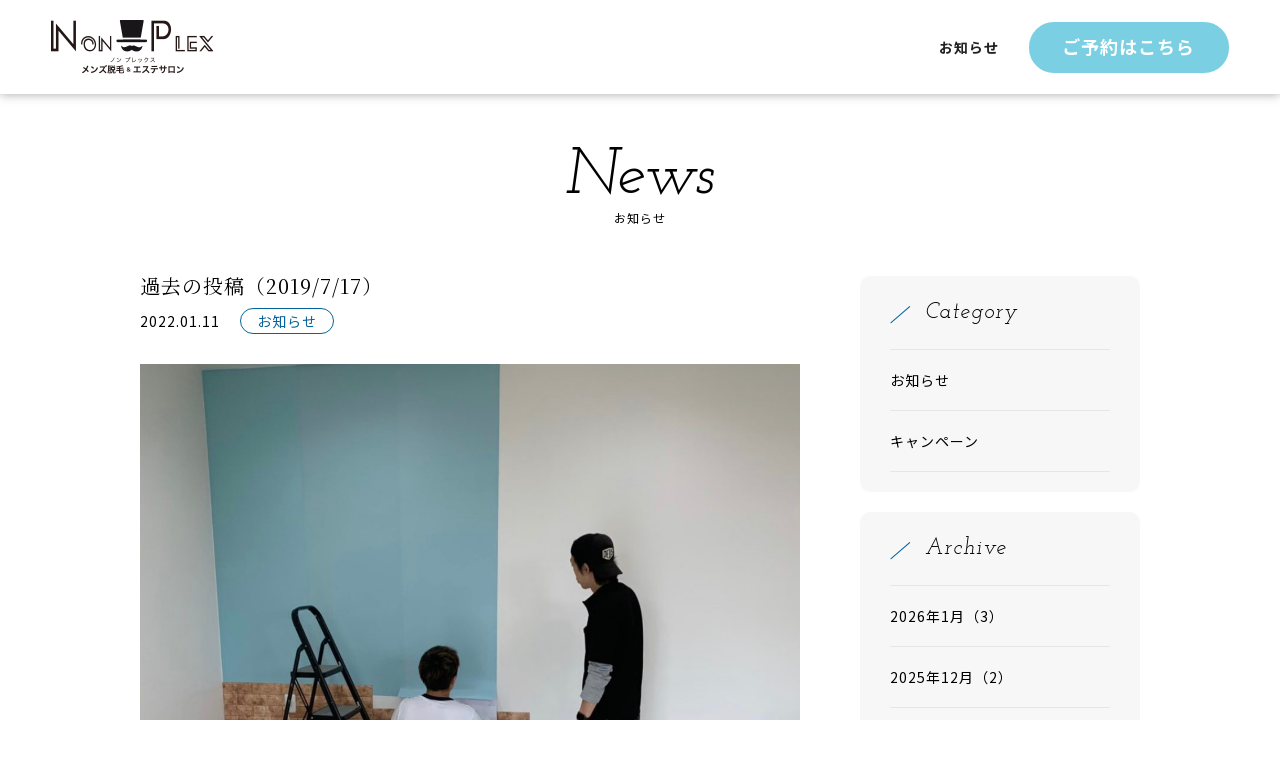

--- FILE ---
content_type: text/html; charset=UTF-8
request_url: https://nonplex.net/news/%E9%81%8E%E5%8E%BB%E3%81%AE%E6%8A%95%E7%A8%BF%EF%BC%882019-7-17%EF%BC%89-2/
body_size: 31556
content:
<!doctype html>
<html lang="ja"
	prefix="og: https://ogp.me/ns#"  class="no-js no-svg">

<head>
			<!-- Google Tag Manager -->
		<script>
			(function(w, d, s, l, i) {
				w[l] = w[l] || [];
				w[l].push({
					'gtm.start': new Date().getTime(),
					event: 'gtm.js'
				});
				var f = d.getElementsByTagName(s)[0],
					j = d.createElement(s),
					dl = l != 'dataLayer' ? '&l=' + l : '';
				j.async = true;
				j.src =
					'https://www.googletagmanager.com/gtm.js?id=' + i + dl;
				f.parentNode.insertBefore(j, f);
			})(window, document, 'script', 'dataLayer', 'GTM-NGN9B26');
		</script>
		<!-- End Google Tag Manager -->
		

	<meta charset="UTF-8" />
	<meta name="format-detection" content="telephone=no">
	<meta name="viewport" content="width=device-width,initial-scale=1">
	<link rel="stylesheet" type="text/css" href="https://nonplex.net/lp/wp-content/themes/nonplex-wp/assets/css/style.css">
	<link rel="stylesheet" type="text/css" href="https://nonplex.net/lp/wp-content/themes/nonplex-wp/assets/css/lightbox.min.css">

	<link rel="preconnect" href="https://fonts.googleapis.com">
	<link rel="preconnect" href="https://fonts.gstatic.com" crossorigin>
	<link href="https://fonts.googleapis.com/css2?family=Noto+Serif+JP:wght@200;300;400;500;600;700;900&display=swap" rel="stylesheet">
	<link href="https://fonts.googleapis.com/css2?family=Josefin+Slab:ital,wght@1,100;1,200;1,300;1,400;1,500;1,600;1,700&display=swap" rel="stylesheet">
	<link href="https://fonts.googleapis.com/css2?family=Noto+Sans+JP:wght@100;300;400;500;700;900&display=swap" rel="stylesheet">
	<!-- ファビコン -->
	<link rel="icon" href="https://nonplex.net/lp/wp-content/themes/nonplex-wp/assets/img/favicon.png">



	
		<!-- All in One SEO 4.1.5.3 -->
		<title>過去の投稿（2019/7/17） | 男性脱毛・ヒゲ脱毛サロンの【NONPLEX】</title>
		
		<meta name="description" content="オープンに向けて 内装準備の方着々と 進んでま〜す！ オシャレで清潔感あふれる 内装［‥］" />
		<meta name="robots" content="max-image-preview:large" />
		<link rel="canonical" href="https://nonplex.net/news/%e9%81%8e%e5%8e%bb%e3%81%ae%e6%8a%95%e7%a8%bf%ef%bc%882019-7-17%ef%bc%89-2/" />
		<meta property="og:locale" content="ja_JP" />
		<meta property="og:site_name" content="富山市｜男性脱毛・ヒゲ脱毛サロンの【NONPLEX】 |" />
		<meta property="og:type" content="article" />
		<meta property="og:title" content="過去の投稿（2019/7/17） | 男性脱毛・ヒゲ脱毛サロンの【NONPLEX】" />
		<meta property="og:description" content="オープンに向けて 内装準備の方着々と 進んでま〜す！ オシャレで清潔感あふれる 内装［‥］" />
		<meta property="og:url" content="https://nonplex.net/news/%e9%81%8e%e5%8e%bb%e3%81%ae%e6%8a%95%e7%a8%bf%ef%bc%882019-7-17%ef%bc%89-2/" />
		<meta property="article:published_time" content="2022-01-11T07:21:30+00:00" />
		<meta property="article:modified_time" content="2022-01-23T02:47:48+00:00" />
		<meta name="twitter:card" content="summary" />
		<meta name="twitter:domain" content="nonplex.net" />
		<meta name="twitter:title" content="過去の投稿（2019/7/17） | 男性脱毛・ヒゲ脱毛サロンの【NONPLEX】" />
		<meta name="twitter:description" content="オープンに向けて 内装準備の方着々と 進んでま〜す！ オシャレで清潔感あふれる 内装［‥］" />
		<script type="application/ld+json" class="aioseo-schema">
			{"@context":"https:\/\/schema.org","@graph":[{"@type":"WebSite","@id":"https:\/\/nonplex.net\/#website","url":"https:\/\/nonplex.net\/","name":"\u5bcc\u5c71\u5e02\uff5c\u7537\u6027\u8131\u6bdb\u30fb\u30d2\u30b2\u8131\u6bdb\u30b5\u30ed\u30f3\u306e\u3010NONPLEX\u3011","inLanguage":"ja","publisher":{"@id":"https:\/\/nonplex.net\/#organization"}},{"@type":"Organization","@id":"https:\/\/nonplex.net\/#organization","name":"\u30ce\u30f3\u30d7\u30ec\u30c3\u30af\u30b9","url":"https:\/\/nonplex.net\/"},{"@type":"BreadcrumbList","@id":"https:\/\/nonplex.net\/news\/%e9%81%8e%e5%8e%bb%e3%81%ae%e6%8a%95%e7%a8%bf%ef%bc%882019-7-17%ef%bc%89-2\/#breadcrumblist","itemListElement":[{"@type":"ListItem","@id":"https:\/\/nonplex.net\/#listItem","position":1,"item":{"@type":"WebPage","@id":"https:\/\/nonplex.net\/","name":"\u30db\u30fc\u30e0","description":"\u30e1\u30f3\u30ba\u8131\u6bdb\u5c02\u9580\u5e97 \u5bcc\u5c71\u5e02\u3010NONPLEX\u3011\u7537\u6027\u8131\u6bdb\u30fb\u30d2\u30b2\u8131\u6bdb\u30b5\u30ed\u30f3\u306e\u3053\u3068\u306a\u3089\u3002\u5149\u7f8e\u5bb9\u6a5f PEGASUS PRO\u3092\u4f7f\u3063\u3066\u7121\u75db\u30d2\u30b2\u8131\u6bdb\u3082\u3067\u304d\u308b\u5bcc\u5c71\u306e\u30e1\u30f3\u30ba\u8131\u6bdb\u30b5\u30ed\u30f3\u306f\u53e3\u30b3\u30df\u3067\u3082\u75db\u304f\u306a\u3044\u3068\u5927\u4eba\u6c17\uff01NONPLEX","url":"https:\/\/nonplex.net\/"},"nextItem":"https:\/\/nonplex.net\/news\/#listItem"},{"@type":"ListItem","@id":"https:\/\/nonplex.net\/news\/#listItem","position":2,"item":{"@type":"WebPage","@id":"https:\/\/nonplex.net\/news\/","name":"\u304a\u77e5\u3089\u305b","description":"\u30aa\u30fc\u30d7\u30f3\u306b\u5411\u3051\u3066 \u5185\u88c5\u6e96\u5099\u306e\u65b9\u7740\u3005\u3068 \u9032\u3093\u3067\u307e\u301c\u3059\uff01 \u30aa\u30b7\u30e3\u30ec\u3067\u6e05\u6f54\u611f\u3042\u3075\u308c\u308b \u5185\u88c5\uff3b\u2025\uff3d","url":"https:\/\/nonplex.net\/news\/"},"nextItem":"https:\/\/nonplex.net\/news\/%e9%81%8e%e5%8e%bb%e3%81%ae%e6%8a%95%e7%a8%bf%ef%bc%882019-7-17%ef%bc%89-2\/#listItem","previousItem":"https:\/\/nonplex.net\/#listItem"},{"@type":"ListItem","@id":"https:\/\/nonplex.net\/news\/%e9%81%8e%e5%8e%bb%e3%81%ae%e6%8a%95%e7%a8%bf%ef%bc%882019-7-17%ef%bc%89-2\/#listItem","position":3,"item":{"@type":"WebPage","@id":"https:\/\/nonplex.net\/news\/%e9%81%8e%e5%8e%bb%e3%81%ae%e6%8a%95%e7%a8%bf%ef%bc%882019-7-17%ef%bc%89-2\/","name":"\u904e\u53bb\u306e\u6295\u7a3f\uff082019\/7\/17\uff09","description":"\u30aa\u30fc\u30d7\u30f3\u306b\u5411\u3051\u3066 \u5185\u88c5\u6e96\u5099\u306e\u65b9\u7740\u3005\u3068 \u9032\u3093\u3067\u307e\u301c\u3059\uff01 \u30aa\u30b7\u30e3\u30ec\u3067\u6e05\u6f54\u611f\u3042\u3075\u308c\u308b \u5185\u88c5\uff3b\u2025\uff3d","url":"https:\/\/nonplex.net\/news\/%e9%81%8e%e5%8e%bb%e3%81%ae%e6%8a%95%e7%a8%bf%ef%bc%882019-7-17%ef%bc%89-2\/"},"previousItem":"https:\/\/nonplex.net\/news\/#listItem"}]},{"@type":"Person","@id":"https:\/\/nonplex.net\/author\/nonplex\/#author","url":"https:\/\/nonplex.net\/author\/nonplex\/","name":"nonplex","image":{"@type":"ImageObject","@id":"https:\/\/nonplex.net\/news\/%e9%81%8e%e5%8e%bb%e3%81%ae%e6%8a%95%e7%a8%bf%ef%bc%882019-7-17%ef%bc%89-2\/#authorImage","url":"https:\/\/secure.gravatar.com\/avatar\/d7a8469469fec453dea2869812a7ff9d7d3aa7c87a5d9b4e14e48a764bd42de7?s=96&d=mm&r=g","width":96,"height":96,"caption":"nonplex"}},{"@type":"WebPage","@id":"https:\/\/nonplex.net\/news\/%e9%81%8e%e5%8e%bb%e3%81%ae%e6%8a%95%e7%a8%bf%ef%bc%882019-7-17%ef%bc%89-2\/#webpage","url":"https:\/\/nonplex.net\/news\/%e9%81%8e%e5%8e%bb%e3%81%ae%e6%8a%95%e7%a8%bf%ef%bc%882019-7-17%ef%bc%89-2\/","name":"\u904e\u53bb\u306e\u6295\u7a3f\uff082019\/7\/17\uff09 | \u7537\u6027\u8131\u6bdb\u30fb\u30d2\u30b2\u8131\u6bdb\u30b5\u30ed\u30f3\u306e\u3010NONPLEX\u3011","description":"\u30aa\u30fc\u30d7\u30f3\u306b\u5411\u3051\u3066 \u5185\u88c5\u6e96\u5099\u306e\u65b9\u7740\u3005\u3068 \u9032\u3093\u3067\u307e\u301c\u3059\uff01 \u30aa\u30b7\u30e3\u30ec\u3067\u6e05\u6f54\u611f\u3042\u3075\u308c\u308b \u5185\u88c5\uff3b\u2025\uff3d","inLanguage":"ja","isPartOf":{"@id":"https:\/\/nonplex.net\/#website"},"breadcrumb":{"@id":"https:\/\/nonplex.net\/news\/%e9%81%8e%e5%8e%bb%e3%81%ae%e6%8a%95%e7%a8%bf%ef%bc%882019-7-17%ef%bc%89-2\/#breadcrumblist"},"author":"https:\/\/nonplex.net\/author\/nonplex\/#author","creator":"https:\/\/nonplex.net\/author\/nonplex\/#author","image":{"@type":"ImageObject","@id":"https:\/\/nonplex.net\/#mainImage","url":"https:\/\/nonplex.net\/lp\/wp-content\/uploads\/2022\/01\/5683FBF4-C4BF-4131-91EB-23945F47D676.jpeg","width":1170,"height":1165},"primaryImageOfPage":{"@id":"https:\/\/nonplex.net\/news\/%e9%81%8e%e5%8e%bb%e3%81%ae%e6%8a%95%e7%a8%bf%ef%bc%882019-7-17%ef%bc%89-2\/#mainImage"},"datePublished":"2022-01-11T07:21:30+09:00","dateModified":"2022-01-23T02:47:48+09:00"},{"@type":"BlogPosting","@id":"https:\/\/nonplex.net\/news\/%e9%81%8e%e5%8e%bb%e3%81%ae%e6%8a%95%e7%a8%bf%ef%bc%882019-7-17%ef%bc%89-2\/#blogposting","name":"\u904e\u53bb\u306e\u6295\u7a3f\uff082019\/7\/17\uff09 | \u7537\u6027\u8131\u6bdb\u30fb\u30d2\u30b2\u8131\u6bdb\u30b5\u30ed\u30f3\u306e\u3010NONPLEX\u3011","description":"\u30aa\u30fc\u30d7\u30f3\u306b\u5411\u3051\u3066 \u5185\u88c5\u6e96\u5099\u306e\u65b9\u7740\u3005\u3068 \u9032\u3093\u3067\u307e\u301c\u3059\uff01 \u30aa\u30b7\u30e3\u30ec\u3067\u6e05\u6f54\u611f\u3042\u3075\u308c\u308b \u5185\u88c5\uff3b\u2025\uff3d","inLanguage":"ja","headline":"\u904e\u53bb\u306e\u6295\u7a3f\uff082019\/7\/17\uff09","author":{"@id":"https:\/\/nonplex.net\/author\/nonplex\/#author"},"publisher":{"@id":"https:\/\/nonplex.net\/#organization"},"datePublished":"2022-01-11T07:21:30+09:00","dateModified":"2022-01-23T02:47:48+09:00","articleSection":"\u304a\u77e5\u3089\u305b","mainEntityOfPage":{"@id":"https:\/\/nonplex.net\/news\/%e9%81%8e%e5%8e%bb%e3%81%ae%e6%8a%95%e7%a8%bf%ef%bc%882019-7-17%ef%bc%89-2\/#webpage"},"isPartOf":{"@id":"https:\/\/nonplex.net\/news\/%e9%81%8e%e5%8e%bb%e3%81%ae%e6%8a%95%e7%a8%bf%ef%bc%882019-7-17%ef%bc%89-2\/#webpage"},"image":{"@type":"ImageObject","@id":"https:\/\/nonplex.net\/#articleImage","url":"https:\/\/nonplex.net\/lp\/wp-content\/uploads\/2022\/01\/5683FBF4-C4BF-4131-91EB-23945F47D676.jpeg","width":1170,"height":1165}}]}
		</script>
		<!-- All in One SEO -->

<link rel="alternate" type="application/rss+xml" title="富山市｜男性脱毛・ヒゲ脱毛サロンの【NONPLEX】 &raquo; 過去の投稿（2019/7/17） のコメントのフィード" href="https://nonplex.net/news/%e9%81%8e%e5%8e%bb%e3%81%ae%e6%8a%95%e7%a8%bf%ef%bc%882019-7-17%ef%bc%89-2/feed/" />
<link rel="alternate" title="oEmbed (JSON)" type="application/json+oembed" href="https://nonplex.net/wp-json/oembed/1.0/embed?url=https%3A%2F%2Fnonplex.net%2Fnews%2F%25e9%2581%258e%25e5%258e%25bb%25e3%2581%25ae%25e6%258a%2595%25e7%25a8%25bf%25ef%25bc%25882019-7-17%25ef%25bc%2589-2%2F" />
<link rel="alternate" title="oEmbed (XML)" type="text/xml+oembed" href="https://nonplex.net/wp-json/oembed/1.0/embed?url=https%3A%2F%2Fnonplex.net%2Fnews%2F%25e9%2581%258e%25e5%258e%25bb%25e3%2581%25ae%25e6%258a%2595%25e7%25a8%25bf%25ef%25bc%25882019-7-17%25ef%25bc%2589-2%2F&#038;format=xml" />
<style id='wp-img-auto-sizes-contain-inline-css' type='text/css'>
img:is([sizes=auto i],[sizes^="auto," i]){contain-intrinsic-size:3000px 1500px}
/*# sourceURL=wp-img-auto-sizes-contain-inline-css */
</style>
<link rel='stylesheet' id='sb_instagram_styles-css' href='https://nonplex.net/lp/wp-content/plugins/instagram-feed/css/sbi-styles.min.css?ver=2.9.8' type='text/css' media='all' />
<style id='wp-emoji-styles-inline-css' type='text/css'>

	img.wp-smiley, img.emoji {
		display: inline !important;
		border: none !important;
		box-shadow: none !important;
		height: 1em !important;
		width: 1em !important;
		margin: 0 0.07em !important;
		vertical-align: -0.1em !important;
		background: none !important;
		padding: 0 !important;
	}
/*# sourceURL=wp-emoji-styles-inline-css */
</style>
<style id='wp-block-library-inline-css' type='text/css'>
:root{--wp-block-synced-color:#7a00df;--wp-block-synced-color--rgb:122,0,223;--wp-bound-block-color:var(--wp-block-synced-color);--wp-editor-canvas-background:#ddd;--wp-admin-theme-color:#007cba;--wp-admin-theme-color--rgb:0,124,186;--wp-admin-theme-color-darker-10:#006ba1;--wp-admin-theme-color-darker-10--rgb:0,107,160.5;--wp-admin-theme-color-darker-20:#005a87;--wp-admin-theme-color-darker-20--rgb:0,90,135;--wp-admin-border-width-focus:2px}@media (min-resolution:192dpi){:root{--wp-admin-border-width-focus:1.5px}}.wp-element-button{cursor:pointer}:root .has-very-light-gray-background-color{background-color:#eee}:root .has-very-dark-gray-background-color{background-color:#313131}:root .has-very-light-gray-color{color:#eee}:root .has-very-dark-gray-color{color:#313131}:root .has-vivid-green-cyan-to-vivid-cyan-blue-gradient-background{background:linear-gradient(135deg,#00d084,#0693e3)}:root .has-purple-crush-gradient-background{background:linear-gradient(135deg,#34e2e4,#4721fb 50%,#ab1dfe)}:root .has-hazy-dawn-gradient-background{background:linear-gradient(135deg,#faaca8,#dad0ec)}:root .has-subdued-olive-gradient-background{background:linear-gradient(135deg,#fafae1,#67a671)}:root .has-atomic-cream-gradient-background{background:linear-gradient(135deg,#fdd79a,#004a59)}:root .has-nightshade-gradient-background{background:linear-gradient(135deg,#330968,#31cdcf)}:root .has-midnight-gradient-background{background:linear-gradient(135deg,#020381,#2874fc)}:root{--wp--preset--font-size--normal:16px;--wp--preset--font-size--huge:42px}.has-regular-font-size{font-size:1em}.has-larger-font-size{font-size:2.625em}.has-normal-font-size{font-size:var(--wp--preset--font-size--normal)}.has-huge-font-size{font-size:var(--wp--preset--font-size--huge)}.has-text-align-center{text-align:center}.has-text-align-left{text-align:left}.has-text-align-right{text-align:right}.has-fit-text{white-space:nowrap!important}#end-resizable-editor-section{display:none}.aligncenter{clear:both}.items-justified-left{justify-content:flex-start}.items-justified-center{justify-content:center}.items-justified-right{justify-content:flex-end}.items-justified-space-between{justify-content:space-between}.screen-reader-text{border:0;clip-path:inset(50%);height:1px;margin:-1px;overflow:hidden;padding:0;position:absolute;width:1px;word-wrap:normal!important}.screen-reader-text:focus{background-color:#ddd;clip-path:none;color:#444;display:block;font-size:1em;height:auto;left:5px;line-height:normal;padding:15px 23px 14px;text-decoration:none;top:5px;width:auto;z-index:100000}html :where(.has-border-color){border-style:solid}html :where([style*=border-top-color]){border-top-style:solid}html :where([style*=border-right-color]){border-right-style:solid}html :where([style*=border-bottom-color]){border-bottom-style:solid}html :where([style*=border-left-color]){border-left-style:solid}html :where([style*=border-width]){border-style:solid}html :where([style*=border-top-width]){border-top-style:solid}html :where([style*=border-right-width]){border-right-style:solid}html :where([style*=border-bottom-width]){border-bottom-style:solid}html :where([style*=border-left-width]){border-left-style:solid}html :where(img[class*=wp-image-]){height:auto;max-width:100%}:where(figure){margin:0 0 1em}html :where(.is-position-sticky){--wp-admin--admin-bar--position-offset:var(--wp-admin--admin-bar--height,0px)}@media screen and (max-width:600px){html :where(.is-position-sticky){--wp-admin--admin-bar--position-offset:0px}}
/*wp_block_styles_on_demand_placeholder:69713f2d27524*/
/*# sourceURL=wp-block-library-inline-css */
</style>
<style id='classic-theme-styles-inline-css' type='text/css'>
/*! This file is auto-generated */
.wp-block-button__link{color:#fff;background-color:#32373c;border-radius:9999px;box-shadow:none;text-decoration:none;padding:calc(.667em + 2px) calc(1.333em + 2px);font-size:1.125em}.wp-block-file__button{background:#32373c;color:#fff;text-decoration:none}
/*# sourceURL=/wp-includes/css/classic-themes.min.css */
</style>
<link rel="https://api.w.org/" href="https://nonplex.net/wp-json/" /><link rel="alternate" title="JSON" type="application/json" href="https://nonplex.net/wp-json/wp/v2/posts/82" /><link rel="EditURI" type="application/rsd+xml" title="RSD" href="https://nonplex.net/lp/xmlrpc.php?rsd" />
<meta name="generator" content="WordPress 6.9" />
<link rel='shortlink' href='https://nonplex.net/?p=82' />
		<meta property="og:image" content="https://nonplex.net/lp/wp-content/themes/nonplex-wp/assets/img/ogp.jpg" />
	</head>



		<body class="wp-singular post-template-default single single-post postid-82 single-format-standard wp-theme-nonplex-wp">
							<!-- Google Tag Manager (noscript) -->
			<noscript><iframe src="https://www.googletagmanager.com/ns.html?id=GTM-NGN9B26" height="0" width="0" style="display:none;visibility:hidden"></iframe></noscript>
			<!-- End Google Tag Manager (noscript) -->
		
		<header>
			<div class="stack-inner">
				<div class="flex">
					<div class="logo">
						<a href="/">
							<img src="https://nonplex.net/lp/wp-content/themes/nonplex-wp/assets/img/logo.png" alt="nonplex">
						</a>
					</div>
					<div class="under">
						<a href="/news/">お知らせ</a>
						<div class="btn">
															<a href="https://nonplex.net/#sns01">ご予約はこちら</a>
													</div>
					</div>
				</div>
			</div>
		</header><div class="underpage single-news">
	<div class="inner">
		<h1><span>News</span>お知らせ</h1>
		<div class="flex">
			<div class="cover">
				<div class="single-item">
					<div class="title">
						<h2>過去の投稿（2019/7/17）</h2>
						<div class="type">
							<p>2022.01.11</p>
							<span>お知らせ</span>
						</div>
					</div>
					<div class="thumbnail">
													<img width="1170" height="1165" src="https://nonplex.net/lp/wp-content/uploads/2022/01/5683FBF4-C4BF-4131-91EB-23945F47D676.jpeg" class="attachment-post-thumbnail size-post-thumbnail wp-post-image" alt="" decoding="async" fetchpriority="high" srcset="https://nonplex.net/lp/wp-content/uploads/2022/01/5683FBF4-C4BF-4131-91EB-23945F47D676.jpeg 1170w, https://nonplex.net/lp/wp-content/uploads/2022/01/5683FBF4-C4BF-4131-91EB-23945F47D676-300x300.jpeg 300w, https://nonplex.net/lp/wp-content/uploads/2022/01/5683FBF4-C4BF-4131-91EB-23945F47D676-1024x1020.jpeg 1024w, https://nonplex.net/lp/wp-content/uploads/2022/01/5683FBF4-C4BF-4131-91EB-23945F47D676-150x150.jpeg 150w, https://nonplex.net/lp/wp-content/uploads/2022/01/5683FBF4-C4BF-4131-91EB-23945F47D676-768x765.jpeg 768w" sizes="(max-width: 1170px) 100vw, 1170px" />											</div>
					<div class="main-text">
						<p><img decoding="async" class="alignnone size-medium wp-image-84" src="https://nonplex.net/lp/wp-content/uploads/2022/01/5683FBF4-C4BF-4131-91EB-23945F47D676-300x300.jpeg" alt="" width="300" height="300" srcset="https://nonplex.net/lp/wp-content/uploads/2022/01/5683FBF4-C4BF-4131-91EB-23945F47D676-300x300.jpeg 300w, https://nonplex.net/lp/wp-content/uploads/2022/01/5683FBF4-C4BF-4131-91EB-23945F47D676-1024x1020.jpeg 1024w, https://nonplex.net/lp/wp-content/uploads/2022/01/5683FBF4-C4BF-4131-91EB-23945F47D676-150x150.jpeg 150w, https://nonplex.net/lp/wp-content/uploads/2022/01/5683FBF4-C4BF-4131-91EB-23945F47D676-768x765.jpeg 768w, https://nonplex.net/lp/wp-content/uploads/2022/01/5683FBF4-C4BF-4131-91EB-23945F47D676.jpeg 1170w" sizes="(max-width: 300px) 100vw, 300px" />オープンに向けて<br />
内装準備の方着々と<br />
進んでま〜す！</p>
<p>オシャレで清潔感あふれる<br />
内装に仕上げる予定なので<br />
インスタ映え間違いなし&#x2b50;&#xfe0f; #富山#メンズ脱毛サロン<br />
#ノンプレックス</p>
					</div>
					<div class="back-btn">
						<a href="/news/">記事一覧はこちら</a>
					</div>
				</div>
			</div>
			<div class="side-list">
				<ul class="category">
					<li class="ttl">Category</li>
					<li><a href="https://nonplex.net/category/news/">お知らせ</a></li><li><a href="https://nonplex.net/category/news/campaign/">キャンペーン</a></li>				</ul>
				<ul class="archive">
					<li class="ttl">Archive</li>
						<li><a href='https://nonplex.net/2026/01/'>2026年1月（3）</a></li>
	<li><a href='https://nonplex.net/2025/12/'>2025年12月（2）</a></li>
	<li><a href='https://nonplex.net/2025/10/'>2025年10月（4）</a></li>
	<li><a href='https://nonplex.net/2025/09/'>2025年9月（3）</a></li>
	<li><a href='https://nonplex.net/2025/07/'>2025年7月（3）</a></li>
	<li><a href='https://nonplex.net/2025/06/'>2025年6月（2）</a></li>
	<li><a href='https://nonplex.net/2025/05/'>2025年5月（4）</a></li>
	<li><a href='https://nonplex.net/2025/04/'>2025年4月（9）</a></li>
	<li><a href='https://nonplex.net/2025/03/'>2025年3月（4）</a></li>
	<li><a href='https://nonplex.net/2025/02/'>2025年2月（3）</a></li>
	<li><a href='https://nonplex.net/2025/01/'>2025年1月（5）</a></li>
	<li><a href='https://nonplex.net/2024/12/'>2024年12月（7）</a></li>
	<li><a href='https://nonplex.net/2024/11/'>2024年11月（4）</a></li>
	<li><a href='https://nonplex.net/2023/08/'>2023年8月（2）</a></li>
	<li><a href='https://nonplex.net/2023/07/'>2023年7月（1）</a></li>
	<li><a href='https://nonplex.net/2023/06/'>2023年6月（2）</a></li>
	<li><a href='https://nonplex.net/2023/05/'>2023年5月（4）</a></li>
	<li><a href='https://nonplex.net/2023/04/'>2023年4月（25）</a></li>
	<li><a href='https://nonplex.net/2023/03/'>2023年3月（24）</a></li>
	<li><a href='https://nonplex.net/2023/02/'>2023年2月（21）</a></li>
	<li><a href='https://nonplex.net/2023/01/'>2023年1月（21）</a></li>
	<li><a href='https://nonplex.net/2022/12/'>2022年12月（23）</a></li>
	<li><a href='https://nonplex.net/2022/11/'>2022年11月（38）</a></li>
	<li><a href='https://nonplex.net/2022/10/'>2022年10月（34）</a></li>
	<li><a href='https://nonplex.net/2022/09/'>2022年9月（40）</a></li>
	<li><a href='https://nonplex.net/2022/08/'>2022年8月（30）</a></li>
	<li><a href='https://nonplex.net/2022/07/'>2022年7月（31）</a></li>
	<li><a href='https://nonplex.net/2022/06/'>2022年6月（21）</a></li>
	<li><a href='https://nonplex.net/2022/05/'>2022年5月（38）</a></li>
	<li><a href='https://nonplex.net/2022/04/'>2022年4月（39）</a></li>
	<li><a href='https://nonplex.net/2022/03/'>2022年3月（29）</a></li>
	<li><a href='https://nonplex.net/2022/02/'>2022年2月（17）</a></li>
	<li><a href='https://nonplex.net/2022/01/'>2022年1月（20）</a></li>
	<li><a href='https://nonplex.net/2021/11/'>2021年11月（1）</a></li>
	<li><a href='https://nonplex.net/2021/10/'>2021年10月（1）</a></li>
	<li><a href='https://nonplex.net/2021/07/'>2021年7月（1）</a></li>
				</ul>
			</div>
		</div>
	</div>
</div>
<script type="speculationrules">
{"prefetch":[{"source":"document","where":{"and":[{"href_matches":"/*"},{"not":{"href_matches":["/lp/wp-*.php","/lp/wp-admin/*","/lp/wp-content/uploads/*","/lp/wp-content/*","/lp/wp-content/plugins/*","/lp/wp-content/themes/nonplex-wp/*","/*\\?(.+)"]}},{"not":{"selector_matches":"a[rel~=\"nofollow\"]"}},{"not":{"selector_matches":".no-prefetch, .no-prefetch a"}}]},"eagerness":"conservative"}]}
</script>
<!-- Instagram Feed JS -->
<script type="text/javascript">
var sbiajaxurl = "https://nonplex.net/lp/wp-admin/admin-ajax.php";
</script>
	<script>
		document.addEventListener('wpcf7mailsent', function(event) {
			location = '/contact/done/'; //サンクスページURL
		}, false);
	</script>
<script id="wp-emoji-settings" type="application/json">
{"baseUrl":"https://s.w.org/images/core/emoji/17.0.2/72x72/","ext":".png","svgUrl":"https://s.w.org/images/core/emoji/17.0.2/svg/","svgExt":".svg","source":{"concatemoji":"https://nonplex.net/lp/wp-includes/js/wp-emoji-release.min.js?ver=6.9"}}
</script>
<script type="module">
/* <![CDATA[ */
/*! This file is auto-generated */
const a=JSON.parse(document.getElementById("wp-emoji-settings").textContent),o=(window._wpemojiSettings=a,"wpEmojiSettingsSupports"),s=["flag","emoji"];function i(e){try{var t={supportTests:e,timestamp:(new Date).valueOf()};sessionStorage.setItem(o,JSON.stringify(t))}catch(e){}}function c(e,t,n){e.clearRect(0,0,e.canvas.width,e.canvas.height),e.fillText(t,0,0);t=new Uint32Array(e.getImageData(0,0,e.canvas.width,e.canvas.height).data);e.clearRect(0,0,e.canvas.width,e.canvas.height),e.fillText(n,0,0);const a=new Uint32Array(e.getImageData(0,0,e.canvas.width,e.canvas.height).data);return t.every((e,t)=>e===a[t])}function p(e,t){e.clearRect(0,0,e.canvas.width,e.canvas.height),e.fillText(t,0,0);var n=e.getImageData(16,16,1,1);for(let e=0;e<n.data.length;e++)if(0!==n.data[e])return!1;return!0}function u(e,t,n,a){switch(t){case"flag":return n(e,"\ud83c\udff3\ufe0f\u200d\u26a7\ufe0f","\ud83c\udff3\ufe0f\u200b\u26a7\ufe0f")?!1:!n(e,"\ud83c\udde8\ud83c\uddf6","\ud83c\udde8\u200b\ud83c\uddf6")&&!n(e,"\ud83c\udff4\udb40\udc67\udb40\udc62\udb40\udc65\udb40\udc6e\udb40\udc67\udb40\udc7f","\ud83c\udff4\u200b\udb40\udc67\u200b\udb40\udc62\u200b\udb40\udc65\u200b\udb40\udc6e\u200b\udb40\udc67\u200b\udb40\udc7f");case"emoji":return!a(e,"\ud83e\u1fac8")}return!1}function f(e,t,n,a){let r;const o=(r="undefined"!=typeof WorkerGlobalScope&&self instanceof WorkerGlobalScope?new OffscreenCanvas(300,150):document.createElement("canvas")).getContext("2d",{willReadFrequently:!0}),s=(o.textBaseline="top",o.font="600 32px Arial",{});return e.forEach(e=>{s[e]=t(o,e,n,a)}),s}function r(e){var t=document.createElement("script");t.src=e,t.defer=!0,document.head.appendChild(t)}a.supports={everything:!0,everythingExceptFlag:!0},new Promise(t=>{let n=function(){try{var e=JSON.parse(sessionStorage.getItem(o));if("object"==typeof e&&"number"==typeof e.timestamp&&(new Date).valueOf()<e.timestamp+604800&&"object"==typeof e.supportTests)return e.supportTests}catch(e){}return null}();if(!n){if("undefined"!=typeof Worker&&"undefined"!=typeof OffscreenCanvas&&"undefined"!=typeof URL&&URL.createObjectURL&&"undefined"!=typeof Blob)try{var e="postMessage("+f.toString()+"("+[JSON.stringify(s),u.toString(),c.toString(),p.toString()].join(",")+"));",a=new Blob([e],{type:"text/javascript"});const r=new Worker(URL.createObjectURL(a),{name:"wpTestEmojiSupports"});return void(r.onmessage=e=>{i(n=e.data),r.terminate(),t(n)})}catch(e){}i(n=f(s,u,c,p))}t(n)}).then(e=>{for(const n in e)a.supports[n]=e[n],a.supports.everything=a.supports.everything&&a.supports[n],"flag"!==n&&(a.supports.everythingExceptFlag=a.supports.everythingExceptFlag&&a.supports[n]);var t;a.supports.everythingExceptFlag=a.supports.everythingExceptFlag&&!a.supports.flag,a.supports.everything||((t=a.source||{}).concatemoji?r(t.concatemoji):t.wpemoji&&t.twemoji&&(r(t.twemoji),r(t.wpemoji)))});
//# sourceURL=https://nonplex.net/lp/wp-includes/js/wp-emoji-loader.min.js
/* ]]> */
</script>
	<footer>
		<div class="stack-inner">
			<div class="flex">
				<div class="logo">
					<a href="/">
						<img src="https://nonplex.net/lp/wp-content/themes/nonplex-wp/assets/img/logo-w.png" alt="ノンプレックス">
					</a>
				</div>
				<div class="right">
					<div class="under">
						<a href="/news/">お知らせ</a>
						<div class="btn">
													<a href="https://nonplex.net/#sns01">ご予約はこちら</a>	
												</div>
					</div>
					<p class="copyright pc">Copyright © 富山市/NONPLEX. All Rights Reserved.</p>
				</div>
			</div>
			<p class="copyright sp">Copyright © 富山市/NONPLEX. All Rights Reserved.</p>
		</div>
		<p class="under-text">富山県中小企業リバイバル補助金活用事業（令和3年12月17日作成）</p>
	</footer>

	<!-- CDN -->
	<script src="https://ajax.googleapis.com/ajax/libs/jquery/3.3.1/jquery.min.js"></script>
	<script src="https://nonplex.net/lp/wp-content/themes/nonplex-wp/assets/js/common.js"></script>
	<script src="https://nonplex.net/lp/wp-content/themes/nonplex-wp/assets/js/lightbox.min.js"></script>
</body>

</html><script type="speculationrules">
{"prefetch":[{"source":"document","where":{"and":[{"href_matches":"/*"},{"not":{"href_matches":["/lp/wp-*.php","/lp/wp-admin/*","/lp/wp-content/uploads/*","/lp/wp-content/*","/lp/wp-content/plugins/*","/lp/wp-content/themes/nonplex-wp/*","/*\\?(.+)"]}},{"not":{"selector_matches":"a[rel~=\"nofollow\"]"}},{"not":{"selector_matches":".no-prefetch, .no-prefetch a"}}]},"eagerness":"conservative"}]}
</script>
<!-- Instagram Feed JS -->
<script type="text/javascript">
var sbiajaxurl = "https://nonplex.net/lp/wp-admin/admin-ajax.php";
</script>
	<script>
		document.addEventListener('wpcf7mailsent', function(event) {
			location = '/contact/done/'; //サンクスページURL
		}, false);
	</script>
<script id="wp-emoji-settings" type="application/json">
{"baseUrl":"https://s.w.org/images/core/emoji/17.0.2/72x72/","ext":".png","svgUrl":"https://s.w.org/images/core/emoji/17.0.2/svg/","svgExt":".svg","source":{"concatemoji":"https://nonplex.net/lp/wp-includes/js/wp-emoji-release.min.js?ver=6.9"}}
</script>
<script type="module">
/* <![CDATA[ */
/*! This file is auto-generated */
const a=JSON.parse(document.getElementById("wp-emoji-settings").textContent),o=(window._wpemojiSettings=a,"wpEmojiSettingsSupports"),s=["flag","emoji"];function i(e){try{var t={supportTests:e,timestamp:(new Date).valueOf()};sessionStorage.setItem(o,JSON.stringify(t))}catch(e){}}function c(e,t,n){e.clearRect(0,0,e.canvas.width,e.canvas.height),e.fillText(t,0,0);t=new Uint32Array(e.getImageData(0,0,e.canvas.width,e.canvas.height).data);e.clearRect(0,0,e.canvas.width,e.canvas.height),e.fillText(n,0,0);const a=new Uint32Array(e.getImageData(0,0,e.canvas.width,e.canvas.height).data);return t.every((e,t)=>e===a[t])}function p(e,t){e.clearRect(0,0,e.canvas.width,e.canvas.height),e.fillText(t,0,0);var n=e.getImageData(16,16,1,1);for(let e=0;e<n.data.length;e++)if(0!==n.data[e])return!1;return!0}function u(e,t,n,a){switch(t){case"flag":return n(e,"\ud83c\udff3\ufe0f\u200d\u26a7\ufe0f","\ud83c\udff3\ufe0f\u200b\u26a7\ufe0f")?!1:!n(e,"\ud83c\udde8\ud83c\uddf6","\ud83c\udde8\u200b\ud83c\uddf6")&&!n(e,"\ud83c\udff4\udb40\udc67\udb40\udc62\udb40\udc65\udb40\udc6e\udb40\udc67\udb40\udc7f","\ud83c\udff4\u200b\udb40\udc67\u200b\udb40\udc62\u200b\udb40\udc65\u200b\udb40\udc6e\u200b\udb40\udc67\u200b\udb40\udc7f");case"emoji":return!a(e,"\ud83e\u1fac8")}return!1}function f(e,t,n,a){let r;const o=(r="undefined"!=typeof WorkerGlobalScope&&self instanceof WorkerGlobalScope?new OffscreenCanvas(300,150):document.createElement("canvas")).getContext("2d",{willReadFrequently:!0}),s=(o.textBaseline="top",o.font="600 32px Arial",{});return e.forEach(e=>{s[e]=t(o,e,n,a)}),s}function r(e){var t=document.createElement("script");t.src=e,t.defer=!0,document.head.appendChild(t)}a.supports={everything:!0,everythingExceptFlag:!0},new Promise(t=>{let n=function(){try{var e=JSON.parse(sessionStorage.getItem(o));if("object"==typeof e&&"number"==typeof e.timestamp&&(new Date).valueOf()<e.timestamp+604800&&"object"==typeof e.supportTests)return e.supportTests}catch(e){}return null}();if(!n){if("undefined"!=typeof Worker&&"undefined"!=typeof OffscreenCanvas&&"undefined"!=typeof URL&&URL.createObjectURL&&"undefined"!=typeof Blob)try{var e="postMessage("+f.toString()+"("+[JSON.stringify(s),u.toString(),c.toString(),p.toString()].join(",")+"));",a=new Blob([e],{type:"text/javascript"});const r=new Worker(URL.createObjectURL(a),{name:"wpTestEmojiSupports"});return void(r.onmessage=e=>{i(n=e.data),r.terminate(),t(n)})}catch(e){}i(n=f(s,u,c,p))}t(n)}).then(e=>{for(const n in e)a.supports[n]=e[n],a.supports.everything=a.supports.everything&&a.supports[n],"flag"!==n&&(a.supports.everythingExceptFlag=a.supports.everythingExceptFlag&&a.supports[n]);var t;a.supports.everythingExceptFlag=a.supports.everythingExceptFlag&&!a.supports.flag,a.supports.everything||((t=a.source||{}).concatemoji?r(t.concatemoji):t.wpemoji&&t.twemoji&&(r(t.twemoji),r(t.wpemoji)))});
//# sourceURL=https://nonplex.net/lp/wp-includes/js/wp-emoji-loader.min.js
/* ]]> */
</script>


--- FILE ---
content_type: text/css
request_url: https://nonplex.net/lp/wp-content/themes/nonplex-wp/assets/css/style.css
body_size: 6067
content:
html,body,div,span,applet,object,iframe,blockquote,pre,a,abbr,acronym,address,big,cite,code,del,dfn,em,img,ins,kbd,q,s,samp,small,strike,strong,sub,sup,tt,var,b,u,i,center,dl,dt,dd,ol,ul,li,fieldset,form,label,legend,table,caption,tbody,tfoot,thead,tr,th,td,article,aside,canvas,details,embed,figure,figcaption,footer,header,hgroup,menu,nav,output,ruby,section,summary,time,mark,audio,video{margin:0;padding:0;border:0}table{border-collapse:collapse;border-spacing:0}caption,th,td{text-align:left;vertical-align:middle;font-weight:200}q::before,q::after,blockquote::before,blockquote::after{content:"";content:none}a{display:inline-block}a img{border:none}img{vertical-align:bottom;max-width:100%}ul{list-style:none}article,aside,details,figcaption,figure,footer,header,hgroup,menu,nav,section,summary{display:block}a{color:#000;text-decoration:none}a:link{color:#000}a:active{color:#000}a:visited{color:#000}a:hover{cursor:pointer}p{margin:0}input,button,textarea,select{margin:0;padding:0;background:none;border:none;border-radius:0;outline:none;-webkit-appearance:none;-moz-appearance:none;appearance:none}*:focus{outline:none}*,*:before,*:after{-webkit-box-sizing:border-box;-moz-box-sizing:border-box;-o-box-sizing:border-box;-ms-box-sizing:border-box;box-sizing:border-box}h1,h2,h3,h4,h5,h6{margin:0}.pc{display:block}.sp{display:none}@media (min-width: 751px) and (max-width: 1024px){.pc{display:block}.sp{display:none}}@media (max-width: 750px){.pc{display:none}.sp{display:block}}.stack-inner{width:92%;margin:auto}header{box-shadow:0 0 1rem #a5a5a5;width:100%;position:fixed;background-color:#fff;z-index:999}header .flex{justify-content:space-between;padding:2rem 0}header .logo{align-self:center}header .logo a:hover{opacity:.6}header .logo a img{width:16.3rem}header .under{display:flex;align-self:center}header .under a{font-size:1.4rem;color:#222;font-family:'Noto Sans JP', sans-serif;align-self:center;padding:1rem 0;margin-right:3rem;font-weight:bold}header .under a:hover{color:#7ad0e2}header .under .btn a{font-size:1.8rem;font-weight:bold;margin-right:0;color:#fff;background-color:#7ad0e2;line-height:1;padding:1.3rem 0 1.6rem;width:20rem;text-align:center;border-radius:30rem;border:0.2rem solid #7ad0e2}header .under .btn a:hover{background-color:#fff;border:0.2rem solid #7ad0e2;color:#7ad0e2}@media (min-width: 751px) and (max-width: 1024px){header .flex{padding:2vw 0}header .logo a img{width:16.3vw}header .under a{font-size:1.4vw;padding:1vw 0;margin-right:3vw}header .under .btn a{font-size:1.8vw;padding:1.3vw 0 1.6vw;width:20vw;border-radius:30vw}}@media (max-width: 750px){.stack-inner{width:88%}header .logo a img{width:23.46667vw}header .flex{padding:4vw 0}header .under a{font-size:3.2vw;padding:2vw 0;margin-right:4vw}header .under .btn a{font-size:3.73333vw;padding:2vw 0 2.7vw;width:33.33333vw}}footer{width:100%;background-color:#fff;z-index:999;background-color:#222;padding-bottom:2rem}footer .flex{justify-content:space-between;padding:4rem 0 1rem}footer .logo{align-self:center}footer .logo a:hover{opacity:.6}footer .logo a img{width:16.3rem}footer .under{display:flex;align-self:center;margin-bottom:1rem;justify-content:flex-end}footer .under a{font-size:1.4rem;color:#fff;font-family:'Noto Sans JP', sans-serif;align-self:center;padding:1rem 0;margin-right:3rem;font-weight:bold}footer .under a:hover{color:#7ad0e2}footer .under .btn a{font-size:1.8rem;font-weight:bold;margin-right:0;color:#fff;background-color:#7ad0e2;line-height:1;padding:1.3rem 0 1.6rem;width:20rem;text-align:center;border-radius:30rem;border:0.2rem solid #7ad0e2}footer .under .btn a:hover{background-color:#fff;border:0.2rem solid #7ad0e2;color:#7ad0e2}footer .copyright{color:#fff;font-size:1.3rem}footer .under-text{color:#fff;font-size:1.3rem;text-align:center}@media (min-width: 751px) and (max-width: 1024px){footer{padding-bottom:3vw}footer .flex{padding:4vw 0 2vw}footer .logo a img{width:16.3vw}footer .under{margin-bottom:1vw}footer .under a{font-size:1.4vw;padding:1vw 0;margin-right:3vw}footer .under .btn a{font-size:1.8vw;padding:1.3vw 0 1.6vw;width:20vw;border-radius:30vw}footer .copyright{font-size:1.3vw}footer .under-text{font-size:1.3vw}}@media (max-width: 750px){.stack-inner{width:88%}footer{padding-bottom:3vw}footer .logo a img{width:23.46667vw}footer .flex{padding:6vw 0 3vw}footer .under{margin-bottom:0}footer .under a{font-size:3.2vw;padding:2vw 0;margin-right:4vw}footer .under .btn a{font-size:3.73333vw;padding:2vw 0 2.7vw;width:33.33333vw}footer .copyright{font-size:2.6vw;text-align:center;margin-bottom:1.6vw}footer .under-text{font-size:2.6vw;text-align:center}}html{font-size:62.5%;letter-spacing:.1em;font-family:'Noto Sans JP', sans-serif}.flex{display:flex}.inner{width:88%;max-width:100rem;margin:auto}a{transition:.3s}.lb-data .lb-close{background:url(../img/close.png) top right no-repeat !important}.underpage h1{font-size:1.2rem;padding:14.5rem 0 5rem;text-align:center;font-weight:400}.underpage h1 span{font-size:6.415rem;font-family:'Josefin Slab', serif;font-style:italic;display:block}@media (min-width: 751px) and (max-width: 1024px){.underpage h1{font-size:1.2vw;padding:14.5vw 0 5vw}.underpage h1 span{font-size:6.415vw}}@media (max-width: 750px){.underpage h1{font-size:2.66667vw;padding:27vw 0 7.33333vw}.underpage h1 span{font-size:10.66667vw}}h2{font-family:'Noto Serif JP', serif;font-weight:bold;font-size:3.2rem;text-align:center}h2 span{position:relative}h2 span::before{content:'／';position:absolute;top:50%;transform:translateY(-50%);left:-6.5rem}h2 span::after{content:'／';position:absolute;top:50%;transform:translateY(-50%);right:-6.5rem}.main{padding-top:9rem}.main .mainv{background-image:url(../img/mainv.jpg);background-size:cover;background-position:center;background-repeat:no-repeat;padding:16.3vw 0}.main .mainv .inner{text-align:right}.main .mainv .mainv-catch{display:inline-block;text-align:center}.main .mainv .mainv-catch h1{font-size:6.415rem;font-family:'Josefin Slab', serif;font-style:italic;font-weight:300;margin-bottom:2rem}.main .mainv .mainv-catch p{font-size:2rem;font-family:'Noto Serif JP', serif;line-height:2}.main .about{padding:10rem 0;background-color:#f7f7f7}.main .about .block{text-align:right;position:relative}.main .about .block img{max-width:56.8rem}.main .about .block .text{width:50%;background-color:rgba(247,247,247,0.9);text-align:left;bottom:0;position:absolute;padding-top:3rem}.main .about .block .text h2{color:#7ad0e2;margin-bottom:1.5rem;text-align:left}.main .about .block .text p{font-size:1.6rem;font-feature-settings:"palt";letter-spacing:.1em;line-height:2.3}.main .sns{background-image:url(../img/sns-bg.jpg);background-size:100% 100%;padding:7rem 0}.main .sns .box{padding:4rem 0;border:0.1rem solid #fff;margin-bottom:4rem}.main .sns .box h2{color:#fff;margin-bottom:3rem}.main .sns .box ul{justify-content:space-between;width:90%;margin:auto}.main .sns .box ul .icon{width:23%}.main .sns .box ul .icon a{border-radius:50%;background-color:#fff;width:100%;height:20.7rem;text-align:center;font-size:1.6rem;font-weight:bold;display:flex;flex-direction:column;justify-content:center}.main .sns .box ul .icon a:hover{opacity:.6}.main .sns .box ul .icon a img{max-width:8.8rem;margin:0 auto 1rem}.main .sns .dlbtn{text-align:center}.main .sns .dlbtn a{font-size:2.2rem;font-family:'Noto Serif JP', serif;text-align:center;color:#fff;max-width:40rem;width:100%;background-color:#05639e;padding:2rem 0;border:0.2rem solid #05639e}.main .sns .dlbtn a:hover{border:0.2rem solid #05639e;background-color:#fff;color:#05639e}.main .news{padding:7rem 0 7.5rem;background-color:#f7f7f7}.main .news h2{margin-bottom:6rem}.main .news ul{margin-bottom:5rem}.main .news ul li{width:32%;margin-right:2%;border:0.1rem solid #222;transition:.3s}.main .news ul li:hover{opacity:.6;cursor:pointer}.main .news ul li:nth-child(3){margin-right:0}.main .news ul li a{display:flex;flex-direction:column;height:100%}.main .news ul li img{width:100%;height:auto}.main .news ul li .text{padding:2rem 2.3rem;height:100%;display:flex;flex-direction:column;background-color:#fff}.main .news ul li .text h3{font-size:2rem;font-family:'Noto Serif JP', serif;font-weight:500;margin-bottom:1rem}.main .news ul li .text p{font-size:1.6rem;font-weight:300;line-height:1.8;margin-bottom:2rem;text-align:justify}.main .news ul li .text p.small{font-size:1.4rem;margin-top:auto;margin-bottom:0}.main .news .more-btn{text-align:center}.main .news .more-btn a{font-size:2rem;text-align:center;font-weight:bold;padding:2rem 0;max-width:33rem;width:100%;border:0.1rem solid #222;border-radius:50rem;background-color:#fff}.main .news .more-btn a:hover{border:0.1rem solid #05639e;background-color:#05639e;color:#fff}.main .price{padding:7rem 0;background-color:#7ad0e2}.main .price h2{color:#fff;margin-bottom:6rem}.main .price .tab-btn{display:flex;justify-content:space-between}.main .price .tab-btn li{font-size:2.4rem;text-align:center;display:flex;justify-content:center;font-weight:500;background-color:#05639e;color:#fff;width:19.7%;line-height:1.3;padding:1.5rem 0;border-radius:1rem 1rem 0 0;border:0.2rem solid #05639e;cursor:pointer;transition:.3s}.main .price .tab-btn li span{display:flex;align-self:center}.main .price .tab-btn li.active{border:0.2rem solid #222;background-color:#fff;color:#222}.main .price .tab-btn li:hover{border:0.2rem solid #222;background-color:#fff;color:#222}.main .price .detail .item{text-align:center;background-color:#fff;padding:6rem 0 4rem;display:none}.main .price .detail .item.active{display:block}.main .treatment{padding:7rem 0;background-color:#f7f7f7}.main .treatment h2{margin-bottom:2rem}.main .treatment a:hover{opacity:.7}.main .salon{padding:7rem 0;background-color:#fff}.main .salon h2{margin-bottom:6rem}.main .salon .salon-bg{position:relative;padding-bottom:8rem}.main .salon .salon-bg .text{position:absolute;bottom:0;right:0}.main .salon .salon-bg .text p{font-size:1.6rem;background-color:#fff;line-height:2;padding:5.5rem 6rem}.main .salon .point .flex{justify-content:space-between}.main .salon .point .flex .loom{max-width:30rem}.main .salon .point .flex .loom img{width:30rem;margin-bottom:2.5rem}.main .salon .point .flex .loom h4{font-size:2rem;font-family:'Noto Serif JP', serif;line-height:1;padding:1rem 1.5rem;background-color:#f7f7f7;font-weight:500;display:inline-block;margin-bottom:1rem}.main .salon .point .flex .loom p{font-size:1.6rem;line-height:1.8}.main .setting{background-color:#f7f7f7;padding:7rem 0}.main .setting h2{margin-bottom:6rem}.main .setting .point{position:relative;margin-bottom:6rem}.main .setting .point .image img{width:50rem}.main .setting .point .text-box{max-width:55rem;width:100%;padding:4rem 0 4rem 5rem;background-color:#f7f7f7;position:absolute;bottom:0;right:0}.main .setting .point .text-box p{font-size:1.6rem;text-align:left;line-height:2}.main .setting .point .text-box p.title{font-size:2.4rem;font-family:'Noto Serif JP', serif;line-height:2.2}.main .staff{padding:7rem 0}.main .staff h2{margin-bottom:6rem}.main .staff .flex{justify-content:center}.main .staff .staff-item{max-width:32rem;text-align:center}.main .staff .staff-item:nth-child(3){margin-right:0}.main .staff .staff-item img{width:100%;margin-bottom:2rem}.main .staff .staff-item p.type{font-size:1.6rem;line-height:1;padding:.5rem 1.5rem;background-color:#f7f7f7;display:inline-block;margin-bottom:1.5rem}.main .staff .staff-item p.name{font-size:3.2rem;line-height:1;margin-bottom:2rem}.main .staff .staff-item p.comment{text-align:justify;font-size:1.6rem;line-height:1.8}.main .access{background-color:#f7f7f7;padding:7rem 0}.main .access .flex{align-items:flex-end;margin-bottom:3rem}.main .access img{max-width:33.8rem;width:92%}.main .access .text{padding-left:7rem}.main .access .text .position{display:flex;align-items:center;margin-bottom:2rem}.main .access .text .position img{max-width:16.5rem;margin-right:3rem}.main .access .text .position p{font-size:1.6rem}.main .access .text .address{font-size:1.6rem;line-height:2.7}.main .access .map{border:0.1rem solid #222}.main .access .map iframe{width:100%;height:32rem}.main .insta{padding:7rem 0}.main .insta h2{margin-bottom:5rem}.main .insta h2 img{max-width:28.3rem;width:70%}.main .insta iframe{width:100%;height:48rem;margin-bottom:6rem}.main .insta .instagram-feed{margin-bottom:7rem}.main .insta .instagram-feed ul{flex-wrap:wrap}.main .insta .instagram-feed ul li{width:calc(100% / 4 - 2%);margin-right:calc(8% / 3)}.main .insta .instagram-feed ul li:nth-child(4n){margin-right:0}.main .insta .instagram-feed ul li:nth-child(1),.main .insta .instagram-feed ul li:nth-child(2),.main .insta .instagram-feed ul li:nth-child(3),.main .insta .instagram-feed ul li:nth-child(4){margin-bottom:2rem}.main .insta .video .ttlbnr{font-size:2.4rem;font-weight:bold;margin:auto;color:#fff;text-align:center;background-color:#7ad0e2;max-width:50rem;width:100%;padding:1rem 0}.main .insta .video video{width:50rem;display:block;margin:auto}.main .faq{padding:7rem 0;background-color:#f7f7f7}.main .faq h2{margin-bottom:6rem}.main .faq ul li.question{font-size:1.6rem;padding:2.5rem 4rem;cursor:pointer;background-color:#fff;border:0.15rem solid #222;margin-bottom:4rem}.main .faq ul li.question span{padding-left:3.5rem;display:block;position:relative;transition:.3s}.main .faq ul li.question span::before{content:'Q.';font-weight:bold;font-size:2.4rem;left:0;position:absolute;top:-0.4rem;line-height:1}.main .faq ul li.question span .btn-position{position:absolute;width:2rem;height:2rem;right:-1.3rem;top:50%;transform:translateY(-50%);padding:0}.main .faq ul li.question span .btn-position::before{content:none}.main .faq ul li.question span .btn-position span{position:relative;padding:0;height:100%}.main .faq ul li.question span .btn-position span::before{content:'';position:absolute;width:100%;height:.25rem;background-color:#222;top:50%;transform:translateY(-50%)}.main .faq ul li.question span .btn-position span::after{content:'';position:absolute;width:100%;height:.25rem;background-color:#222;top:50%;transform:translateY(-50%) rotate(90deg);transition:.3s}.main .faq ul li.question .answer{background-color:#f7f7f7;display:none}.main .faq ul li.question .answer p{font-size:1.6rem;padding:2.5rem 3rem 2.5rem 3rem;line-height:1.8;letter-spacing:.05rem}.main .faq ul li.question .answer p span{position:relative;padding-bottom:0}.main .faq ul li.question .answer p span::before{content:'A.';font-weight:bold;font-size:2.4rem;left:0;position:absolute;top:.1rem;line-height:1}.main .faq ul li.question.active .textpad{padding-bottom:2rem}.main .faq ul li.question.active .textpad .btn-position{top:30%}.main .faq ul li.question.active .textpad .btn-position span::after{transform:translateY(-50%)}.instagram-page header{display:none}.instagram-page footer{display:none}.instagram-page #sb_instagram{overflow:inherit !important}.instagram-page #sb_instagram.sbi_col_4 #sbi_images .sbi_item{width:calc(100% / 4 - 2%);margin-right:calc(8% / 3) !important;padding:0 !important}.instagram-page #sb_instagram.sbi_col_4 #sbi_images .sbi_item:nth-child(4n){margin-right:0 !important}.instagram-page #sb_instagram.sbi_col_4 #sbi_images .sbi_item:nth-child(1),.instagram-page #sb_instagram.sbi_col_4 #sbi_images .sbi_item:nth-child(2),.instagram-page #sb_instagram.sbi_col_4 #sbi_images .sbi_item:nth-child(3),.instagram-page #sb_instagram.sbi_col_4 #sbi_images .sbi_item:nth-child(4){margin-bottom:2rem !important}.sb_instagram_header{display:none !important}#sbi_load{display:none !important}.main404{padding-top:9rem;height:calc(100vh - 16.9rem)}.main404 #error404{margin-top:20rem;text-align:center}.main404 #error404 .mainv h1{font-size:2.4rem;margin-bottom:2rem}.main404 #error404 .content p{font-size:1.7rem;margin-bottom:2rem}.main404 #error404 .content .btn{text-align:center}.main404 #error404 .content .btn a{font-size:1.7rem;background-color:#05639e;padding:1rem 2rem;color:#fff;font-weight:bold}.main404 #error404 .content .btn a:hover{opacity:.6}@media (min-width: 751px) and (max-width: 1024px){.main404{padding-top:1vw;height:calc(100vh - 19vw)}.main404 #error404{margin-top:22vh}.main404 #error404 .mainv h1{font-size:2.4vw;margin-bottom:2vw}.main404 #error404 .content p{font-size:1.7vw;margin-bottom:2vw}.main404 #error404 .content .btn a{font-size:1.7vw;padding:1vw 2vw}}@media (max-width: 750px){.main404{padding-top:18vw;height:calc(100vh - 31vw)}.main404 #error404{margin-top:40vw}.main404 #error404 .mainv h1{font-size:4.8vw;margin-bottom:4vw}.main404 #error404 .content p{font-size:3.4vw;margin-bottom:4vw}.main404 #error404 .content .btn a{font-size:3.4vw;padding:2vw 4vw}}@media (min-width: 751px) and (max-width: 1024px){h2{font-size:3.2vw}h2 span::before{left:-6.5vw}h2 span::after{right:-6.5vw}.main{padding-top:9vw}.main .mainv .mainv-catch h1{font-size:6.415vw;margin-bottom:2vw}.main .mainv .mainv-catch p{font-size:2vw}.main .about{padding:10vw 0}.main .about .block img{max-width:56.8vw}.main .about .block .text h2{margin-bottom:1.5vw;text-align:left}.main .about .block .text p{font-size:1.6vw}.main .sns{padding:7vw 0}.main .sns .box{padding:4vw 0;margin-bottom:4vw}.main .sns .box h2{margin-bottom:3vw}.main .sns .box ul .icon{width:18vw}.main .sns .box ul .icon a{height:18vw;text-align:center;font-size:1.6vw;font-weight:bold}.main .sns .box ul .icon a img{max-width:7vw;margin:0 auto 1vw}.main .sns .dlbtn a{font-size:2.2vw;max-width:40vw}.main .news{padding:7vw 0}.main .news h2{margin-bottom:6vw}.main .news ul{margin-bottom:5vw}.main .news ul li .text{padding:2vw 2.3vw}.main .news ul li .text h3{font-size:2vw;font-family:'Noto Serif JP', serif;font-weight:500;margin-bottom:1rem}.main .news ul li .text p{font-size:1.6vw}.main .news ul li .text p.small{font-size:1.4vw}.main .news .more-btn a{font-size:2vw;padding:2vw 0;max-width:33vw}.main .price{padding:7vw 0}.main .price h2{margin-bottom:6vw}.main .price .tab-btn li{font-size:2.4vw;padding:1.5vw 0;border-radius:1vw 1vw 0 0}.main .price .tab-btn li span{display:flex;align-self:center}.main .price .tab-btn li.active{border:0.2rem solid #222;background-color:#fff;color:#222}.main .price .tab-btn li:hover{border:0.2rem solid #222;background-color:#fff;color:#222}.main .price .detail .item{padding:6vw 3vw 4vw}.main .treatment{padding:7vw 0}.main .treatment h2{margin-bottom:2vw}.main .treatment a:hover{opacity:.7}.main .salon{padding:7vw 0}.main .salon h2{margin-bottom:6vw}.main .salon .salon-bg{padding-bottom:8vw}.main .salon .salon-bg .text p{font-size:1.6vw;padding:5.5vw 6vw}.main .salon .point .flex{justify-content:space-between}.main .salon .point .flex .loom{max-width:31%}.main .salon .point .flex .loom img{width:100%;margin-bottom:2.5vw}.main .salon .point .flex .loom h4{font-size:2vw;padding:1vw 1.5vw}.main .salon .point .flex .loom p{font-size:1.6vw}.main .setting{background-color:#f7f7f7;padding:7vw 0}.main .setting h2{margin-bottom:6vw}.main .setting .point{margin-bottom:6vw}.main .setting .point .image img{width:50vw}.main .setting .point .text-box{max-width:55vw;width:100%;padding:4vw 0 4vw 5vw;bottom:-1vw}.main .setting .point .text-box p{font-size:1.6vw}.main .setting .point .text-box p.title{font-size:2.4vw}.main .staff{padding:7vw 0}.main .staff h2{margin-bottom:6vw}.main .staff .staff-item{max-width:32vw}.main .staff .staff-item img{width:100%;margin-bottom:2vw}.main .staff .staff-item p.type{font-size:1.6vw;padding:.5vw 1.5vw;margin-bottom:1.5vw}.main .staff .staff-item p.name{font-size:3.2vw}.main .staff .staff-item p.comment{font-size:1.6vw}.main .access{padding:7vw 0}.main .access .flex{margin-bottom:3vw}.main .access img{max-width:33.8vw}.main .access .text{padding-left:7vw}.main .access .text .position{margin-bottom:2vw}.main .access .text .position img{max-width:16.5vw;margin-right:3vw}.main .access .text .position p{font-size:1.6vw}.main .access .text .address{font-size:1.6vw}.main .access .map iframe{height:32vw}.main .insta{padding:7vw 0}.main .insta h2{margin-bottom:5vw}.main .insta h2 img{max-width:28.3vw}.main .insta iframe{height:48vw;margin-bottom:6vw}.main .insta .instagram-feed{margin-bottom:6vw}.main .insta .instagram-feed ul{flex-wrap:wrap}.main .insta .instagram-feed ul li:nth-child(1),.main .insta .instagram-feed ul li:nth-child(2),.main .insta .instagram-feed ul li:nth-child(3),.main .insta .instagram-feed ul li:nth-child(4){margin-bottom:2vw}.main .insta .video .ttlbnr{font-size:2.4vw;max-width:50vw;padding:1vw 0}.main .insta .video video{width:50vw}.main .faq{padding:7vw 0}.main .faq h2{margin-bottom:6vw}.main .faq ul li.question{font-size:1.6vw;padding:2.5vw 4vw;margin-bottom:4vw}.main .faq ul li.question span{padding-left:3.5vw}.main .faq ul li.question span::before{font-size:2.4vw;top:-0.4vw}.main .faq ul li.question span .btn-position{width:2vw;height:2vw;right:-1.3vw}.main .faq ul li.question span .btn-position::before{content:none}.main .faq ul li.question span .btn-position span::before{height:.25vw}.main .faq ul li.question span .btn-position span::after{height:.25vw}.main .faq ul li.question .answer p{font-size:1.6vw;padding:2.5vw 3vw 2.5vw 3vw;letter-spacing:.05vw}.main .faq ul li.question .answer p span::before{font-size:2.4vw;top:.1vw}.main .faq ul li.question.active .textpad{padding-bottom:2vw}.instagram-page #sb_instagram.sbi_col_4 #sbi_images .sbi_item:nth-child(1),.instagram-page #sb_instagram.sbi_col_4 #sbi_images .sbi_item:nth-child(2),.instagram-page #sb_instagram.sbi_col_4 #sbi_images .sbi_item:nth-child(3),.instagram-page #sb_instagram.sbi_col_4 #sbi_images .sbi_item:nth-child(4){margin-bottom:2vw !important}}@media (max-width: 750px){h2{font-size:6.7vw}h2 span::before{left:-13vw}h2 span::after{right:-13vw}.main{padding-top:17vw}.main .mainv{background-image:url(../img/sp/mainv.jpg);padding:36vw 0}.main .mainv .inner{text-align:center}.main .mainv .mainv-catch{display:inline-block;text-align:center}.main .mainv .mainv-catch h1{font-size:13vw;margin-bottom:3vw}.main .mainv .mainv-catch p{font-size:5.5vw;line-height:1.6}.main .about{padding:15vw 0 67vw}.main .about .block{text-align:right;position:relative}.main .about .block img{width:90%}.main .about .block .text{width:90%;bottom:-52vw;padding-top:6vw}.main .about .block .text h2{color:#7ad0e2;margin-bottom:1.5rem;text-align:left}.main .about .block .text p{font-size:3.2vw;line-height:2.3}.main .sns{padding:14vw 0}.main .sns .box{padding:8vw 0;border:0.1rem solid #fff;margin-bottom:8vw}.main .sns .box h2{color:#fff;margin-bottom:3rem}.main .sns .box ul{justify-content:space-around;width:90%;margin:auto;flex-wrap:wrap}.main .sns .box ul .icon{width:33.06vw}.main .sns .box ul .icon:nth-child(1),.main .sns .box ul .icon:nth-child(2){margin-bottom:5vw}.main .sns .box ul .icon a{border-radius:50rem;height:33.06vw;font-size:3.2vw}.main .sns .box ul .icon a:hover{opacity:.6}.main .sns .box ul .icon a img{max-width:13vw}.main .sns .box ul .icon a p{font-size:2.13333vw}.main .sns .dlbtn a{font-size:4.26667vw;width:80%;padding:4vw 0}.main .news{padding:14vw 0 15vw}.main .news h2{margin-bottom:12vw}.main .news .inner{width:100%}.main .news ul{margin-bottom:10vw;overflow-x:scroll;white-space:nowrap;padding:0 11vw 5vw}.main .news ul li{width:100%;margin-right:5%}.main .news ul li .text{padding:4vw 4.6vw;width:77vw}.main .news ul li .text h3{font-size:4vw;margin-bottom:2vw;white-space:pre-line}.main .news ul li .text p{font-size:3.2vw;margin-bottom:4vw;white-space:pre-line}.main .news ul li .text p.small{font-size:1.4rem;margin-top:auto;margin-bottom:0}.main .news .more-btn{text-align:center}.main .news .more-btn a{font-size:4.26667vw;padding:5vw 0;width:80%}.main .price{padding:14vw 0}.main .price h2{margin-bottom:12vw}.main .price .tab-btn{flex-wrap:wrap}.main .price .tab-btn li{font-size:4.26667vw;width:49.8%;padding:2vw 0;margin-bottom:.5vw;border-radius:1rem}.main .price .tab-btn li:nth-child(5){padding:4vw 0;width:100%}.main .price .tab-btn li span{display:flex;align-self:center}.main .price .tab-btn li.active{border:0.2rem solid #222;background-color:#fff;color:#222}.main .price .tab-btn li:hover{border:0.2rem solid #222;background-color:#fff;color:#222}.main .price .detail .item{border-radius:1rem;padding:9vw 6vw 8vw;display:none}.main .price .detail .item.active{display:block}.main .price .detail .item span{margin-bottom:7vw}.main .price .detail .item span a{font-size:3.2vw;font-weight:bold;padding-left:6vw;position:relative}.main .price .detail .item span a::before{content:'';width:4vw;height:4vw;background-image:url(../img/sp/tap.png);background-repeat:no-repeat;background-size:100%;position:absolute;left:0;top:50%;transform:translateY(-50%)}.main .treatment{padding:14vw 0}.main .treatment h2{margin-bottom:4vw}.main .salon{padding:14vw 0}.main .salon h2{margin-bottom:12vw}.main .salon .salon-bg{padding-bottom:28vw;margin-bottom:4vw}.main .salon .salon-bg .text p{font-size:3.2vw;padding:6vw 0 6vw 8vw}.main .salon .point .flex{flex-direction:column}.main .salon .point .flex .loom{display:flex;justify-content:space-between;max-width:100%;margin-bottom:6vw}.main .salon .point .flex .loom:last-child{margin-bottom:0}.main .salon .point .flex .loom img{width:48%;margin-bottom:0}.main .salon .point .flex .loom .text{width:48%}.main .salon .point .flex .loom h4{font-size:3vw;padding:2vw 3vw;margin-bottom:2vw}.main .salon .point .flex .loom p{font-size:3.2vw;line-height:1.9;text-align:justify}.main .setting{padding:14vw 0 1vw}.main .setting h2{margin-bottom:12vw}.main .setting .point{margin-bottom:12vw}.main .setting .point .image img{width:50rem}.main .setting .point .text-box{width:89%;margin:-8vw auto 0;padding:4vw 4.5vw;text-align:justify;position:relative}.main .setting .point .text-box p{font-size:3.2vw;font-feature-settings:"palt"}.main .setting .point .text-box p.title{font-size:4.8vw;line-height:1.6;margin-bottom:3vw}.main .staff{padding:14vw 0}.main .staff h2{margin-bottom:12vw}.main .staff .flex{justify-content:center}.main .staff .staff-item{max-width:100%;display:flex;justify-content:space-between}.main .staff .staff-item img{width:46%;margin-bottom:0;align-self:flex-start}.main .staff .staff-item .text{width:50%;text-align:justify}.main .staff .staff-item p.type{font-size:2.66667vw;padding:1vw 3vw;margin-bottom:3vw}.main .staff .staff-item p.name{font-size:4.79333vw;line-height:1;margin-bottom:2rem}.main .staff .staff-item p.comment{font-size:3.2vw;line-height:1.8}.main .access{padding:14vw 0}.main .access .flex{align-items:flex-end;margin-bottom:0;flex-direction:column-reverse}.main .access img{width:100%;margin-bottom:6vw}.main .access .text{padding-left:0;width:100%}.main .access .text .position{margin-bottom:4vw}.main .access .text .position img{max-width:36.8vw;margin-right:6vw}.main .access .text .position p{font-size:3.2vw}.main .access .text .address{font-size:3.2vw;line-height:2.3;margin-bottom:6vw}.main .access .text .address .sp{display:inline-block}.main .access .map iframe{height:60vw}.main .insta{padding:14vw 0}.main .insta h2{margin-bottom:10vw}.main .insta h2 img{width:44vw}.main .insta iframe{height:45vw;margin-bottom:12vw}.main .insta .instagram-feed{margin-bottom:12vw;height:50vw}.main .insta .instagram-feed ul{flex-wrap:wrap}.main .insta .instagram-feed ul li{width:calc(100% / 3 - 2%);margin-right:calc(6% / 2)}.main .insta .instagram-feed ul li:nth-child(3n){margin-right:0 !important}.main .insta .instagram-feed ul li:nth-child(4n){margin-right:calc(6% / 2)}.main .insta .instagram-feed ul li:nth-child(1),.main .insta .instagram-feed ul li:nth-child(2),.main .insta .instagram-feed ul li:nth-child(3),.main .insta .instagram-feed ul li:nth-child(4),.main .insta .instagram-feed ul li:nth-child(5),.main .insta .instagram-feed ul li:nth-child(6){margin-bottom:3vw}.main .insta .video .ttlbnr{font-size:4.26667vw;width:100%;padding:3vw 0}.main .insta .video video{width:100%}.main .faq{padding:14vw 0}.main .faq h2{margin-bottom:12vw}.main .faq ul li.question{font-size:3.2vw;padding:4vw 12vw 4vw 7vw;margin-bottom:5vw}.main .faq ul li.question span{padding-left:6vw}.main .faq ul li.question span::before{font-size:4vw;top:0}.main .faq ul li.question span .btn-position{position:absolute;width:2.66667vw;height:2.66667vw;right:-7vw}.main .faq ul li.question span .btn-position span{position:relative;padding:0;height:100%}.main .faq ul li.question span .btn-position span::before{height:.5vw}.main .faq ul li.question span .btn-position span::after{height:.5vw}.main .faq ul li.question .answer{background-color:#f7f7f7;display:none}.main .faq ul li.question .answer p{font-size:3.2vw;padding:4vw 5vw}.main .faq ul li.question .answer p span::before{font-size:4vw;left:0;position:absolute;top:.1rem;line-height:1}.main .faq ul li.question.active .textpad{padding-bottom:4vw}.main .faq ul li.question.active .textpad .btn-position{top:30%}.main .faq ul li.question.active .textpad .btn-position span::after{transform:translateY(-50%)}.instagram-page #sb_instagram{overflow:inherit !important;height:50vw !important}.instagram-page #sb_instagram.sbi_col_4 #sbi_images{height:50vw}.instagram-page #sb_instagram.sbi_col_4 #sbi_images .sbi_item:nth-child(1),.instagram-page #sb_instagram.sbi_col_4 #sbi_images .sbi_item:nth-child(2),.instagram-page #sb_instagram.sbi_col_4 #sbi_images .sbi_item:nth-child(3),.instagram-page #sb_instagram.sbi_col_4 #sbi_images .sbi_item:nth-child(4),.instagram-page #sb_instagram.sbi_col_4 #sbi_images .sbi_item:nth-child(5),.instagram-page #sb_instagram.sbi_col_4 #sbi_images .sbi_item:nth-child(6){margin-bottom:3vw !important}}.news-content{padding-bottom:12rem}.news-content .flex{justify-content:space-between;align-items:flex-start}.news-content .cover{width:66%}.news-content ul.news-item{display:flex;flex-wrap:wrap;margin-bottom:3rem}.news-content ul.news-item li{width:32rem;margin-right:2rem;border:0.1rem solid #222;transition:0.3s;margin-bottom:2rem}.news-content ul.news-item li a{display:flex;flex-direction:column;height:100%}.news-content ul.news-item li:hover{opacity:0.6;cursor:pointer}.news-content ul.news-item li:nth-child(2n){margin-right:0}.news-content ul.news-item li img{width:100%}.news-content ul.news-item li .text{padding:2rem 2.3rem;height:100%;display:flex;flex-direction:column;background-color:#fff}.news-content ul.news-item li .text h3{font-size:2rem;font-family:'Noto Serif JP', serif;font-weight:500;margin-bottom:1rem}.news-content ul.news-item li .text p{font-size:1.6rem;font-weight:300;line-height:1.8;margin-bottom:2rem}.news-content ul.news-item li .text p.small{font-size:1.4rem;margin-top:auto;margin-bottom:0}.news-content .side-list{width:28%}.news-content .side-list ul{background-color:#f7f7f7;margin-bottom:2rem;padding:0 3rem 2rem;border-radius:1rem}.news-content .side-list ul li{border-bottom:0.1rem solid #e6e6e6;font-size:1.4rem;padding:2rem 0;transition:.3s}.news-content .side-list ul li:hover{opacity:.6}.news-content .side-list ul li.ttl{font-family:'Josefin Slab', serif;font-style:italic;font-size:2.2rem;font-weight:400;position:relative;padding:2.5rem 0 2.5rem 3.5rem}.news-content .side-list ul li.ttl:hover{opacity:1}.news-content .side-list ul li.ttl::before{content:"／";font-size:2rem;font-weight:400;color:#05639e;position:absolute;top:50%;transform:translateY(-50%);left:0}.news-content .page{width:100%;text-align:center}.news-content .page .nav-links{display:flex;justify-content:center;align-self:center}.news-content .page .page-numbers{font-size:1.2rem;width:4rem;height:4rem;border-radius:50rem;background-color:#f7f7f7;display:flex;justify-content:center;align-items:center;line-height:1;margin:0 0.5rem}.news-content .page .page-numbers.current{background-color:#05639e;color:#fff}.news-content .page .page-numbers.next{position:relative;background-color:inherit}.news-content .page .page-numbers.next::after{content:"";width:1rem;height:1rem;border-top:0.2rem solid #05639e;border-right:0.2rem solid #05639e;position:absolute;top:50%;transform:translateY(-50%) rotate(45deg)}.news-content .page .page-numbers.prev{position:relative;background-color:inherit}.news-content .page .page-numbers.prev::after{content:"";width:1rem;height:1rem;border-top:0.2rem solid #05639e;border-left:0.2rem solid #05639e;position:absolute;top:50%;transform:translateY(-50%) rotate(-45deg)}.news-content .page .page-numbers.dots{background-color:inherit}@media (min-width: 751px) and (max-width: 1024px){.news-content{padding-bottom:7vw}.news-content .cover{width:70%}.news-content ul.news-item{margin-bottom:3vw}.news-content ul.news-item li{width:49%;margin-right:2%;margin-bottom:2vw}.news-content ul.news-item li img{width:100%}.news-content ul.news-item li .text{padding:2vw 2.3vw}.news-content ul.news-item li .text h3{font-size:2vw;margin-bottom:1vw}.news-content ul.news-item li .text p{font-size:1.6vw;margin-bottom:2vw}.news-content ul.news-item li .text p.small{font-size:1.4vw}.news-content .side-list ul{margin-bottom:2vw;padding:0 3vw 2vw;border-radius:1vw}.news-content .side-list ul li{font-size:1.4vw;padding:2vw 0}.news-content .side-list ul li.ttl{font-size:2.2vw;padding:2.5vw 0 2.5vw 3.5vw}.news-content .side-list ul li.ttl::before{font-size:2vw}.news-content .page .page-numbers{font-size:1.2vw;width:4vw;height:4vw;margin:0 0.5vw}.news-content .page .page-numbers.next::after{width:1vw;height:1vw}.news-content .page .page-numbers.prev::after{content:"";width:1vw;height:1vw}}@media (max-width: 750px){.news-content{padding-bottom:17vw}.news-content .flex{flex-direction:column}.news-content .cover{width:100%;margin-bottom:13.33333vw}.news-content ul.news-item{margin-bottom:6vw}.news-content ul.news-item li{width:100%;margin-right:0;margin-bottom:7vw}.news-content ul.news-item li a{display:flex;flex-direction:column;height:100%}.news-content ul.news-item li:hover{opacity:0.6;cursor:pointer}.news-content ul.news-item li:nth-child(2n){margin-right:0}.news-content ul.news-item li .text{padding:5vw 6vw}.news-content ul.news-item li .text h3{font-size:4vw;margin-bottom:2vw}.news-content ul.news-item li .text p{font-size:3.2vw;margin-bottom:2vw;font-feature-settings:"palt"}.news-content ul.news-item li .text p.small{font-size:2.93333vw}.news-content .side-list{width:85%;margin:auto}.news-content .side-list ul{margin-bottom:5vw;padding:0 6vw 7vw}.news-content .side-list ul li{font-size:3.2vw;padding:2.5vw 0}.news-content .side-list ul li.ttl{font-size:4.53333vw;padding:7vw 0 7vw 7vw}.news-content .side-list ul li.ttl::before{font-size:4.26667vw}.news-content .page{width:100%;text-align:center}.news-content .page .nav-links{display:flex;justify-content:center;align-self:center}.news-content .page .page-numbers{font-size:1.2rem;width:4rem;height:4rem;border-radius:50rem;background-color:#f7f7f7;display:flex;justify-content:center;align-items:center;line-height:1;margin:0 0.5rem}.news-content .page .page-numbers.current{background-color:#05639e;color:#fff}.news-content .page .page-numbers.next{position:relative;background-color:inherit}.news-content .page .page-numbers.next::after{content:"";width:1rem;height:1rem;border-top:0.2rem solid #05639e;border-right:0.2rem solid #05639e;position:absolute;top:50%;transform:translateY(-50%) rotate(45deg)}.news-content .page .page-numbers.prev{position:relative;background-color:inherit}.news-content .page .page-numbers.prev::after{content:"";width:1rem;height:1rem;border-top:0.2rem solid #05639e;border-left:0.2rem solid #05639e;position:absolute;top:50%;transform:translateY(-50%) rotate(-45deg)}.news-content .page .page-numbers.dots{background-color:inherit}}.single-news{padding-bottom:12rem}.single-news .flex{justify-content:space-between;align-items:flex-start}.single-news .cover{width:66%}.single-news .single-item .title{margin-bottom:3rem}.single-news .single-item .title h2{font-size:2rem;font-weight:400;text-align:left;line-height:1;margin-bottom:1.2rem}.single-news .single-item .title .type{display:flex;align-items:center}.single-news .single-item .title .type p{font-size:1.4rem;margin-right:2rem;line-height:1}.single-news .single-item .title .type span{font-size:1.4rem;color:#05639e;padding:.5rem 1.6rem;border:0.1rem solid #05639e;border-radius:50rem;line-height:1}.single-news .single-item .thumbnail{margin-bottom:3rem}.single-news .single-item .thumbnail img{width:100%;height:auto}.single-news .single-item .main-text{padding-bottom:6rem}.single-news .single-item .main-text p{font-size:1.6rem;margin-bottom:3rem;line-height:1.8;text-align:justify}.single-news .single-item .main-text p img{margin-bottom:0}.single-news .single-item .main-text p:last-child{margin-bottom:0}.single-news .single-item .main-text img{width:100%;height:auto}.single-news .single-item .back-btn{padding-top:4rem;text-align:center;border-top:0.1rem solid #222}.single-news .single-item .back-btn a{font-size:2rem;font-weight:bold;padding:1.8rem 0;max-width:33rem;width:80%;margin:auto;border:0.1rem solid #222;background-color:#fff;border-radius:50rem}.single-news .single-item .back-btn a:hover{background-color:#05639e;color:#fff}.single-news .side-list{width:28%}.single-news .side-list ul{background-color:#f7f7f7;margin-bottom:2rem;padding:0 3rem 2rem;border-radius:1rem}.single-news .side-list ul li{border-bottom:0.1rem solid #e6e6e6;font-size:1.4rem;padding:2rem 0;transition:.3s}.single-news .side-list ul li:hover{opacity:.6}.single-news .side-list ul li.ttl{font-family:'Josefin Slab', serif;font-style:italic;font-size:2.2rem;font-weight:400;position:relative;padding:2.5rem 0 2.5rem 3.5rem}.single-news .side-list ul li.ttl:hover{opacity:1}.single-news .side-list ul li.ttl::before{content:"／";font-size:2rem;font-weight:400;color:#05639e;position:absolute;top:50%;transform:translateY(-50%);left:0}@media (min-width: 751px) and (max-width: 1024px){.single-news{padding-bottom:7vw}.single-news .cover{width:70%}.single-news .single-item .title{margin-bottom:3vw}.single-news .single-item .title h2{font-size:2vw;margin-bottom:1.2vw}.single-news .single-item .title .type p{font-size:1.4vw;margin-right:2vw}.single-news .single-item .title .type span{font-size:1.4vw;padding:.5vw 1.6vw}.single-news .single-item .thumbnail{margin-bottom:3vw}.single-news .single-item .main-text{padding-bottom:6vw}.single-news .single-item .main-text p{font-size:1.6vw;margin-bottom:3vw}.single-news .single-item .back-btn{padding-top:4vw}.single-news .single-item .back-btn a{font-size:2vw;padding:1.8vw 0;max-width:33vw}.single-news .single-item .back-btn a:hover{background-color:#05639e;color:#fff}.single-news .side-list ul{margin-bottom:2vw;padding:0 3vw 2vw;border-radius:1vw}.single-news .side-list ul li{font-size:1.4vw;padding:2vw 0}.single-news .side-list ul li.ttl{font-size:2.2vw;padding:2.5vw 0 2.5vw 3.5vw}.single-news .side-list ul li.ttl::before{font-size:2vw}}@media (max-width: 750px){.single-news{padding-bottom:17vw}.single-news .flex{flex-direction:column}.single-news .cover{width:100%;margin-bottom:11vw}.single-news .single-item .title{margin-bottom:6.66667vw}.single-news .single-item .title h2{font-size:4vw;margin-bottom:2.4vw}.single-news .single-item .title .type p{font-size:2.93333vw;margin-right:4vw}.single-news .single-item .title .type span{font-size:2.93333vw;padding:1vw 3.2vw}.single-news .single-item .thumbnail{margin-bottom:6vw}.single-news .single-item .thumbnail img{width:100%}.single-news .single-item .main-text{padding-bottom:11vw}.single-news .single-item .main-text p{font-size:3.2vw;margin-bottom:6vw}.single-news .single-item .back-btn{padding-top:11vw}.single-news .single-item .back-btn a{font-size:4.26667vw;padding:4vw 0;width:80%}.single-news .side-list{width:85%;margin:auto}.single-news .side-list ul{margin-bottom:5vw;padding:0 6vw 7vw}.single-news .side-list ul li{font-size:3.2vw;padding:2.5vw 0}.single-news .side-list ul li.ttl{font-size:4.53333vw;padding:7vw 0 7vw 7vw}.single-news .side-list ul li.ttl::before{font-size:4.26667vw}}


--- FILE ---
content_type: application/javascript
request_url: https://nonplex.net/lp/wp-content/themes/nonplex-wp/assets/js/common.js
body_size: 480
content:
$("li.question").click(function () {
	$(this).toggleClass('active').children(".answer").slideToggle();
});

$(".main .price .tab-btn li").click(function () {
	let tabs = $(".main .price .tab-btn li"); //クラスを全て取得し、変数tabsに配列で定義
	const index = tabs.index(this); //タブが何番目かを数える
	$(".main .price .tab-btn li").removeClass('active'); //タブのactiveを全て外す
	$(".main .price .detail .item").removeClass('active');//表示するコンテンツのactiveを全て外す
	$(this).toggleClass('active').children(".answer"); //クリックしたタブにactiveを付与
	$(".main .price .detail .item").eq(index).addClass('active');//数えた番号のコンテンツにactiveを付与
});

$(function () {
	$('a[href^="#"]').on("click", function () {
		var speed = 600; //スクロールスピード
		var header_height = 90;
		var href = $(this).attr("href");
		var target = $(href == "#" || href == "" ? 'html' : href);
		var position = target.offset().top - header_height;
		$('body,html').animate({ scrollTop: position }, speed, 'swing');
		return false;
	});
});